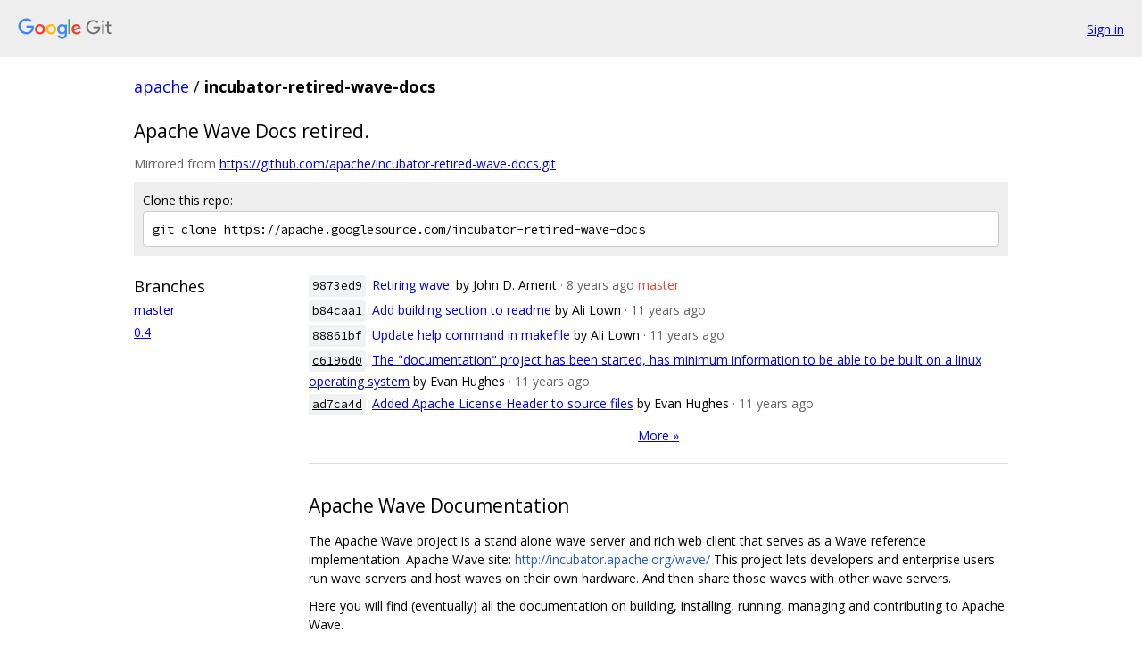

--- FILE ---
content_type: text/html; charset=utf-8
request_url: https://apache.googlesource.com/incubator-retired-wave-docs/
body_size: 7080
content:
<!DOCTYPE html><html lang="en"><head><meta charset="utf-8"><meta name="viewport" content="width=device-width, initial-scale=1"><title>incubator-retired-wave-docs - Git at Google</title><link rel="stylesheet" type="text/css" href="/+static/base.css"><link rel="stylesheet" type="text/css" href="/+static/doc.css"><!-- default customHeadTagPart --></head><body class="Site"><header class="Site-header"><div class="Header"><a class="Header-image" href="/"><img src="//www.gstatic.com/images/branding/lockups/2x/lockup_git_color_108x24dp.png" width="108" height="24" alt="Google Git"></a><div class="Header-menu"> <a class="Header-menuItem" href="https://accounts.google.com/AccountChooser?faa=1&amp;continue=https://apache.googlesource.com/login/incubator-retired-wave-docs/">Sign in</a> </div></div></header><div class="Site-content"><div class="Container "><div class="Breadcrumbs"><a class="Breadcrumbs-crumb" href="/?format=HTML">apache</a> / <span class="Breadcrumbs-crumb">incubator-retired-wave-docs</span></div><h2 class="RepoDescription">Apache Wave Docs retired.</h2><div class="RepoMirroredFrom">Mirrored from <a href="https://github.com/apache/incubator-retired-wave-docs.git">https://github.com/apache/incubator-retired-wave-docs.git</a></div><div class="CloneRepo"><div class="CloneRepo-title">Clone this repo:</div><input id="clone-repo-input" type="text" class="u-monospace CloneRepo-command" readonly="readonly" value="git clone https://apache.googlesource.com/incubator-retired-wave-docs"></div><div class="RepoShortlog"><div class="RepoShortlog-refs"><div class="RefList RefList--responsive"><h3 class="RefList-title">Branches</h3><ul class="RefList-items"><li class="RefList-item"><a href="/incubator-retired-wave-docs/+/refs/heads/master">master</a></li><li class="RefList-item"><a href="/incubator-retired-wave-docs/+/refs/heads/0.4">0.4</a></li></ul></div></div><div class="RepoShortlog-log"><ol class="CommitLog"><li class="CommitLog-item CommitLog-item--oneline"><a class="u-sha1 u-monospace CommitLog-sha1" href="/incubator-retired-wave-docs/+/9873ed99fba8f3d50a7d11ad417415281a599571">9873ed9</a> <a href="/incubator-retired-wave-docs/+/9873ed99fba8f3d50a7d11ad417415281a599571">Retiring wave.</a> <span class="CommitLog-author" title="johndament@apache.org">by John D. Ament</span> <span class="CommitLog-time" title="Sat Jan 27 10:05:08 2018 -0500">· 8 years ago</span> <a class="CommitLog-branchLabel" href="/incubator-retired-wave-docs/+/refs/heads/master">master</a></li><li class="CommitLog-item CommitLog-item--oneline"><a class="u-sha1 u-monospace CommitLog-sha1" href="/incubator-retired-wave-docs/+/b84caa1bca3b87a189c5ea8478738902f1271528">b84caa1</a> <a href="/incubator-retired-wave-docs/+/b84caa1bca3b87a189c5ea8478738902f1271528">Add building section to readme</a> <span class="CommitLog-author" title="ali@lown.me.uk">by Ali Lown</span> <span class="CommitLog-time" title="Sat May 16 00:16:43 2015 +0100">· 11 years ago</span></li><li class="CommitLog-item CommitLog-item--oneline"><a class="u-sha1 u-monospace CommitLog-sha1" href="/incubator-retired-wave-docs/+/88861bfbd013aaaecce18794ac5f580a3e8a8140">88861bf</a> <a href="/incubator-retired-wave-docs/+/88861bfbd013aaaecce18794ac5f580a3e8a8140">Update help command in makefile</a> <span class="CommitLog-author" title="ali@lown.me.uk">by Ali Lown</span> <span class="CommitLog-time" title="Sat May 16 00:16:35 2015 +0100">· 11 years ago</span></li><li class="CommitLog-item CommitLog-item--oneline"><a class="u-sha1 u-monospace CommitLog-sha1" href="/incubator-retired-wave-docs/+/c6196d00e037ff123ac9b75ea9a139dd2ca28ad5">c6196d0</a> <a href="/incubator-retired-wave-docs/+/c6196d00e037ff123ac9b75ea9a139dd2ca28ad5">The &quot;documentation&quot; project has been started, has minimum information to be able to be built on a linux operating system</a> <span class="CommitLog-author" title="ehugh1@gmail.com">by Evan Hughes</span> <span class="CommitLog-time" title="Sat May 09 22:41:42 2015 +1000">· 11 years ago</span></li><li class="CommitLog-item CommitLog-item--oneline"><a class="u-sha1 u-monospace CommitLog-sha1" href="/incubator-retired-wave-docs/+/ad7ca4da45088e1c45814f228e3038af2403a14e">ad7ca4d</a> <a href="/incubator-retired-wave-docs/+/ad7ca4da45088e1c45814f228e3038af2403a14e">Added Apache License Header to source files</a> <span class="CommitLog-author" title="ehugh1@gmail.com">by Evan Hughes</span> <span class="CommitLog-time" title="Sat May 09 18:40:28 2015 +1000">· 11 years ago</span></li></ol><nav class="LogNav"><a class="LogNav-next" href="/incubator-retired-wave-docs/+log">More &raquo;</a></nav><div class="doc RepoIndexDoc"><h2><a class="h" name="Apache-Wave-Documentation" href="#Apache-Wave-Documentation"><span></span></a><a class="h" name="apache-wave-documentation" href="#apache-wave-documentation"><span></span></a>Apache Wave Documentation</h2><p>The Apache Wave project is a stand alone wave server and rich web client that serves as a Wave reference implementation. Apache Wave site: <a href="http://incubator.apache.org/wave/">http://incubator.apache.org/wave/</a> This project lets developers and enterprise users run wave servers and host waves on their own hardware. And then share those waves with other wave servers.</p><p>Here you will find (eventually) all the documentation on building, installing, running, managing and contributing to Apache Wave.</p><p>In the meantime, please continue to use the existing documentation that can be found on our <a href="http://incubator.apache.org/wave">website</a>, in the <a href="https://cwiki.apache.org/confluence/display/WAVE/Home">wiki</a>, and at <a href="http://www.waveprotocol.org">Wave Protocol (old website)</a>.</p><h2><a class="h" name="Building-the-Documentation" href="#Building-the-Documentation"><span></span></a><a class="h" name="building-the-documentation" href="#building-the-documentation"><span></span></a>Building the Documentation</h2><p>You will need Python and Sphinx installed for HTML documentation. If you would also like the PDF formats, you will need a LaTeX distribution installed as well.</p><p>On a Debian-based distribution, you can probably just run:</p><pre class="code">apt-get install texlive-latex-recommended texlive-latex-extra texlive-fonts-recommended
</pre><p>To build the actual documentation, you should run <code class="code">make doc-html</code> or <code class="code">make doc-pdf</code>, depending on which type you want. To see all commands, please run <code class="code">make help</code>.</p></div></div></div></div> <!-- Container --></div> <!-- Site-content --><footer class="Site-footer"><div class="Footer"><span class="Footer-poweredBy">Powered by <a href="https://gerrit.googlesource.com/gitiles/">Gitiles</a>| <a href="https://policies.google.com/privacy">Privacy</a>| <a href="https://policies.google.com/terms">Terms</a></span><span class="Footer-formats"><a class="u-monospace Footer-formatsItem" href="?format=TEXT">txt</a> <a class="u-monospace Footer-formatsItem" href="?format=JSON">json</a></span></div></footer></body></html><script nonce="pe17XdcRUZjZfLHcTq_OGg">{let f = document.getElementById("clone-repo-input"); f.onclick = () => {f.focus(); if (f.selectionStart === f.selectionEnd) {f.select();}};}</script>